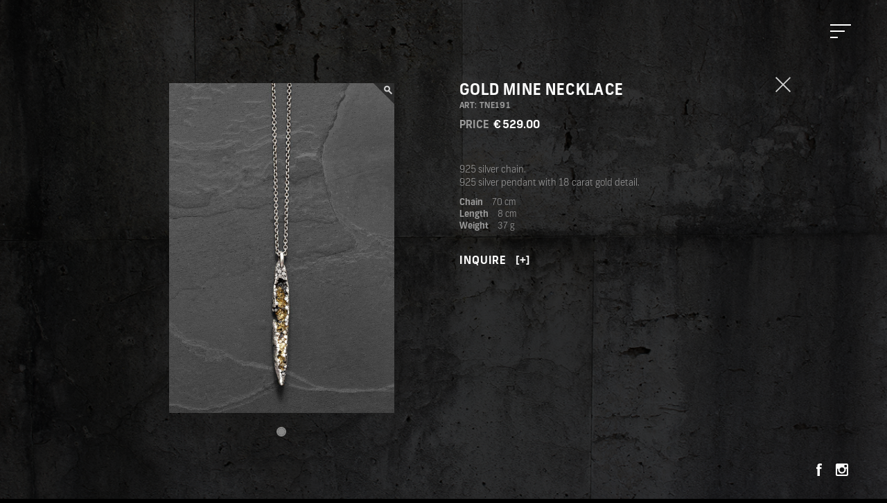

--- FILE ---
content_type: text/html; charset=UTF-8
request_url: https://www.tobiaswistisen.com/public/categories/man/subcategories/necklaces-1/products/gold-mine-necklace
body_size: 4611
content:
<!DOCTYPE html>
<html lang="pt">

<head>
    <meta charset="utf-8">

    <!-- <meta name="viewport" content="width=device-width, initial-scale=1, shrink-to-fit=no"> -->

    <meta name="viewport" content="width=device-width, initial-scale=1, user-scalable=yes" />

    <!-- CSRF Token -->
    <meta name="csrf-token" content="zs3SiOs7t2mWZTyynJKMO2BkooLYY4b6TWHqj2Ev">
    <meta name="facebook-domain-verification" content="r4cn2ed1zl548vt5vnpcqdpym1x7s4" />

      <title>Home | Tobias Wistisen</title>
  <style>
		/* styles unrelated to zoom */
		* { border:0; margin:0; padding:0; }
		p { position:absolute; top:3px; right:28px; color:#555; font:bold 13px/1 sans-serif;}

		/* these styles are for the demo, but are not required for the plugin */
		.zoom {
			display:inline-block;
			position: relative;
		}
		
		/* magnifying glass icon */
		.zoom:after {
			content:'';
			display:block; 
			width:33px; 
			height:33px; 
			position:absolute; 
			top:0;
			right:0;
			background:url(https://www.tobiaswistisen.com/public/assets/img/icon.png);
		}

		.zoom img {
			display: block;
		}

		.zoom img::selection { background-color: transparent; }
	</style>
  

    <link rel="stylesheet" href="https://www.tobiaswistisen.com/public/assets/vendor/bootstrap/css/bootstrap.min.css">

    <link rel="stylesheet" href="https://www.tobiaswistisen.com/public/assets/css/style.css">
    <link rel="stylesheet" href="https://www.tobiaswistisen.com/public/assets/css/media_down_md.css">
    <link rel="stylesheet" href="https://www.tobiaswistisen.com/public/assets/css/media_up_md.css">
    <link rel="stylesheet" href="https://www.tobiaswistisen.com/public/assets/css/media_up_lg.css">
    <link rel="stylesheet" href="https://www.tobiaswistisen.com/public/assets/css/aos.css">
    <link rel="stylesheet" type="text/css" href="https://www.tobiaswistisen.com/public/vendor/cookie-consent/css/cookie-consent.css">

        
   


    <!-- Global site tag (gtag.js) - Google Analytics -->
<script async src="https://www.googletagmanager.com/gtag/js?id=UA-163621475-1"></script>
<script>
  window.dataLayer = window.dataLayer || [];
  function gtag(){dataLayer.push(arguments);}
  gtag('js', new Date());

  gtag('config', 'UA-163621475-1');
</script>
 <!-- Facebook Pixel Code -->
<script>
!function(f,b,e,v,n,t,s)
{if(f.fbq)return;n=f.fbq=function(){n.callMethod?
n.callMethod.apply(n,arguments):n.queue.push(arguments)};
if(!f._fbq)f._fbq=n;n.push=n;n.loaded=!0;n.version='2.0';
n.queue=[];t=b.createElement(e);t.async=!0;
t.src=v;s=b.getElementsByTagName(e)[0];
s.parentNode.insertBefore(t,s)}(window,document,'script',
'https://connect.facebook.net/en_US/fbevents.js');
fbq('init', '896842324846221'); 
fbq('track', 'PageView');
</script>
<noscript>
<img height="1" width="1" 
src="https://www.facebook.com/tr?id=896842324846221&ev=PageView
&noscript=1"/>
</noscript>
<!-- End Facebook Pixel Code -->
    
</head>

<body>
   
        
<!-- Use any element to open the sidenav -->
<section class="navigation">
   
   <a href="#" class="btn-menu" title="menu"><span></span><span></span><span></span></a>

    <div class="d-flex flex-column align-items-center justify-content-center main-menu-wrapper">
        <ul class="main-menu-links">
            <li><a href="https://www.tobiaswistisen.com/public" title="Gallery" class="main-menu-link">Home</a></li>
            <li><a href="https://www.tobiaswistisen.com/public/#gallery" title="Gallery" class="main-menu-link">Gallery</a></li>
            <li><a href="https://www.tobiaswistisen.com/public/#collection" title="Collection" class="main-menu-link">Collection</a></li>
            <li><a href="https://www.tobiaswistisen.com/public/#about" title="About" class="main-menu-link">About</a></li>
            <li><a href="https://www.tobiaswistisen.com/public/#retailer" title="Retailers" class="main-menu-link">Retailers</a></li>
            <li><a href="https://www.tobiaswistisen.com/public/#customer-care" title="Costumer Care" class="main-menu-link">Customer Care</a></li>
            <li><a href="https://www.tobiaswistisen.com/public/#contact" title="Contact" class="main-menu-link">Contact</a></li>
        </ul>
        <img src="https://www.tobiaswistisen.com/public/assets/img/logo-white.png" alt="logo" class="main-menu-logo">
    </div>


</section>


<section class="content-section prod-detail-wrapper">
    
        <a href="https://www.tobiaswistisen.com/public/categories/man/subcategories/necklaces-1" title="necklaces-1" class="btn-prev-page"></a>
        <div class="container-fluid" data-aos="fade-up" data-aos-duration="2000" data-aos-anchor-placement="top-bottom">
            <div class="row row_product">
                <div class="col-md-4 ml-md-5 ml-md-3 ml-sm-0 mr-sm-0 mr-md-5 mr-lg-5  mr-xl-5 col-xs-12 prod-detail-carousel-wrapper" >
                                   <div id="detail-carousel" class="carousel slide mt-auto" data-ride="carousel">
                        <div class="carousel-inner carousel-custom">
                                                                            <div class="carousel-item zoom ex1 active" id='ex1' style="background-image:url(/app_images/products/2020/6/8/233-0-gold-mine-necklace-08062020011032.jpg);">
                            
                               <img src="/app_images/products/2020/6/8/233-0-gold-mine-necklace-08062020011032.jpg" alt="prod" class="w-100 imgtouch">
	
                              
                            </div>
                            
                                                </div>
                        <!-- <a class="carousel-control-prev" href="#detail-carousel" role="button" data-slide="prev">
                            <span class="carousel-control-prev-icon" aria-hidden="true"></span>
                            <span class="sr-only">Previous</span>
                        </a>
                        <a class="carousel-control-next" href="#detail-carousel" role="button" data-slide="next">
                            <span class="carousel-control-next-icon" aria-hidden="true"></span>
                            <span class="sr-only">Next</span>
                        </a> -->
                        <ol class="carousel-indicators">
                         
                                                <li data-target="#detail-carousel" data-slide-to="0" class="active"></li>
                                                                             </ol>
                    </div>
                </div>  
                <div class="col-md-8 col-xs-12 ml-md-5 ml-lg-5 ml-xl-5 prod-detail-info">
                    <h1 class="prod-detail-tilte">Gold mine necklace</h1>
                    <div class="prod-art"><strong class="color-light-gray pro-detail-ref">Art: TNE191</strong></div>                    <div class="prod-detail-price"><span class="mr-1 color-light-gray">Price</span> € 529.00</div>                    <div class="color-light-gray prod-detail-desc">
                    925 silver chain.<br>
925 silver pendant with 18 carat gold detail.
                    
                    </div>                    <ul class="color-light-gray prod-detail-specs">                    
                    <li><strong>Chain</strong> 70 cm</li>                                        <li><strong>Length</strong> 8 cm</li>                                        <li><strong>Weight</strong> 37 g</li>                    </ul>

                    <div class="accordion prod-detail-accordion" id="prod-detail-accordion">
                                                <div id="collapse-1" class="collapse bloco-center" aria-labelledby="heading-1"
                            data-parent="#prod-detail-accordion">
                            <div class="collapse-content color-light-gray">
                                     
                                    
                                    
                                                                   
                            </div>
                        </div>
                        <h3 class="btn-collapse-inquire btn-collapse collapsed" id="heading-2" type=""
                            data-toggle="collapse" data-target="#collapse-2" aria-expanded="false"
                            aria-controls="collapse-2">
                            Inquire
                            <span class="btn-show-more">[<span class="btn-show-more-icon"></span>]</span>
                        </h3>
                        <div id="collapse-2" class="collapse bloco-center" aria-labelledby="heading-2"
                            data-parent="#prod-detail-accordion">
                            <div class="collapse-content bloco-center">
                            <form action="https://www.tobiaswistisen.com/public/inquires" method="POST"  class="inquire-form">
                              <input type="hidden" name="_token" value="zs3SiOs7t2mWZTyynJKMO2BkooLYY4b6TWHqj2Ev">
                             
                              <input type="text" id="product_id" class="form-control" hidden name="product_id" value=" 233">
                                         <input type="text" id="inquireName" class="form-control" placeholder="Name" name="name"
                                        required="" autofocus="">
                                    <input type="text" id="inquireCountry" class="form-control" placeholder="Country" name="country"
                                        required="" autofocus="">
                                    <input type="email" id="inquireEmail" class="form-control" placeholder="Email" name="email"
                                        required="" autofocus="">
                                    <div class="inquire-textarea">
                                        <textarea class="form-control" id="inquireTextarea" rows="3" name="description"
                                            placeholder="Message"></textarea>
                                    </div>
                                    <button type="submit" class="btn btn-link btn-inquire">[Send]</button>
                            </form>
                            </div>
                        </div>
                    </div>

                </div>
            </div>
        </div>
        <div class="content-section-bg" style="background-image: url('https://www.tobiaswistisen.com/public/assets/img/bg-contact.jpg')"></div>
    </section>

<div class="social-media-wrapper">

<a href="  https://www.facebook.com/Tobias-Wistisen-223705834507269/ " title="facebook" class="icon-facebook"   target="_blank" ><img src="https://www.tobiaswistisen.com/public/assets/icons/facebook.svg" alt="facebook"></a>
 

<a href="  https://www.instagram.com/tobias_wistisen/?hl=pt " title="instagram" class="icon-facebook"   target="_blank" ><img src="https://www.tobiaswistisen.com/public/assets/icons/instagram.svg" alt="instagram"></a>
 
</div>

</body>

       
        
<script src="https://www.tobiaswistisen.com/public/assets/js/aos.js"></script>
        <script src="https://ajax.googleapis.com/ajax/libs/jquery/3.4.1/jquery.min.js"></script>
<script src="https://cdn.jsdelivr.net/npm/popper.js@1.16.0/dist/umd/popper.min.js" integrity="sha384-Q6E9RHvbIyZFJoft+2mJbHaEWldlvI9IOYy5n3zV9zzTtmI3UksdQRVvoxMfooAo" crossorigin="anonymous"></script>
<script src="https://stackpath.bootstrapcdn.com/bootstrap/4.3.1/js/bootstrap.min.js"></script>
<script type="text/javascript"> AOS.init(); </script> 
<script src="https://www.tobiaswistisen.com/public/assets/js/script.js"></script>
<script src="https://www.tobiaswistisen.com/public/assets/js/jquery.zoom.js"></script>
<script>
$(document).ready(function(){
    $("#gallery").removeAttr('style');
});
</script>

        <script>
$(document).ready(function(){
          $(".alert").slideDown(300).delay(3000).slideUp(300);
    });
</script>
<script>
		$(document).ready(function(){
             if ($(window).width() > 786) {
          $('.ex1').zoom({ on:'click' });
        }
			
        });
        
        $(document).bind("mobileinit", function(){
      $.mobile.metaViewportContent = "width=device-width";
});
    </script>
    
    
<div role="dialog" aria-labelledby="lcc-modal-alert-label" aria-describedby="lcc-modal-alert-desc" aria-modal="true" class="lcc-modal lcc-modal--alert js-lcc-modal js-lcc-modal-alert" style="display: none;"
     data-cookie-key="__cookie_consent"
     data-cookie-value-analytics="2"
     data-cookie-value-marketing="3"
     data-cookie-value-both="true"
     data-cookie-value-none="false"
     data-cookie-expiration-days="365"
     data-gtm-event="cookie_refresh"
     data-ignored-paths=""
>
    <div class="lcc-modal__content">
        <h2 id="lcc-modal-alert-label" class="lcc-modal__title">
            This website uses cookies        </h2>
        <p id="lcc-modal-alert-desc" class="lcc-text">
            This website uses cookies to improve your browsing experience. By clicking on ‘Agree’, you accept the use of these cookies.        </p>
    </div>
    <div class="lcc-modal__actions">
        <!-- <button type="button" class="lcc-button lcc-button--link js-lcc-settings-toggle">
            Settings        </button> -->
        <button type="button" class="lcc-button js-lcc-accept">
            Agreed        </button>
    </div>
</div>

<div role="dialog" aria-labelledby="lcc-modal-settings-label" aria-describedby="lcc-modal-settings-desc" aria-modal="true" class="lcc-modal lcc-modal--settings js-lcc-modal js-lcc-modal-settings" style="display: none;">
    <button class="lcc-modal__close js-lcc-settings-toggle" type="button">
        <span class="lcc-u-sr-only">
            Close        </span>
        &times;
    </button>
    <div class="lcc-modal__content">
        <div class="lcc-modal__content">
            <h2 id="lcc-modal-settings-label" class="lcc-modal__title">
                Cookie settings            </h2>
            <p id="lcc-modal-settings-desc" class="lcc-text">
                Our website keeps three levels of cookies. You can adjust your preferences at any time. If you want more information about what cookies are and which cookies we collect, please read our <a href=":privacyUrl">cookie policy</a>.            </p>
            <div class="lcc-modal__section lcc-u-text-center">
                <button type="button" class="lcc-button js-lcc-accept">
                    Accept all cookies                </button>
            </div>
            <div class="lcc-modal__section">
                <label for="lcc-checkbox-essential" class="lcc-label">
                    <input type="checkbox" id="lcc-checkbox-essential" disabled="disabled" checked="checked">
                    <span>Functional cookies</span>
                </label>
                <p class="lcc-text">
                    are essential cookies that ensure that the website functions properly and that your preferences (e.g. language, region) are saved.                </p>
            </div>
            <div class="lcc-modal__section">
                <label for="lcc-checkbox-analytics" class="lcc-label">
                    <input type="checkbox" id="lcc-checkbox-analytics">
                    <span>Analytical cookies</span>
                </label>
                <p class="lcc-text">
                    allow us to analyse website use and to improve the visitor's experience.                </p>
            </div>
            <div class="lcc-modal__section">
                <label for="lcc-checkbox-marketing" class="lcc-label">
                    <input type="checkbox" id="lcc-checkbox-marketing">
                    <span>Marketing cookies</span>
                </label>
                <p class="lcc-text">
                    allow us to personalise your experience and to send you relevant content and offers, on this website and other websites.                </p>
            </div>
        </div>
    </div>
    <div class="lcc-modal__actions">
        <button type="button" class="lcc-button lcc-button--link js-lcc-settings-toggle">
            Cancel        </button>
        <button type="button" class="lcc-button js-lcc-settings-save">
            Save        </button>
    </div>
</div>

<div class="lcc-backdrop js-lcc-backdrop" style="display: none;"></div>
<script type="text/javascript" src="https://www.tobiaswistisen.com/public/vendor/cookie-consent/js/cookie-consent.js"></script>
</body>

</html>
<!--
Developed by d2y - develop2you.com
Support support@develop2you.com | +351 220 502 968
version 1.0 - 2019
-->

--- FILE ---
content_type: text/css
request_url: https://www.tobiaswistisen.com/public/assets/css/style.css
body_size: 3569
content:
@font-face {
    font-family: 'Frank';
    src: url(../fonts/Frank-Regular.otf);
}

@font-face {
    font-family: 'Frank';
    src: url(../fonts/Frank-Light.otf);
    font-weight: 300;
}

@font-face {
    font-family: 'Frank';
    src: url(../fonts/Frank-Bold.otf);
    font-weight: 700;
}

html {
    scroll-behavior: smooth;
}

body {
    background-color: #000;
    font-family: 'Frank', sans-serif;
    color: #fff;
    font-size: 16px;
}

h1 {
    font-size: 28px;
    font-weight: 700;
    text-transform: uppercase;
    letter-spacing: .2em;
    line-height: 31px;
    text-align: center;
    padding-left: .2em;
}

h2 {
    font-weight: 700;
    font-size: 22px;
    letter-spacing: .06em;
    padding-left: .06em;
    text-transform: uppercase;
    text-align: center;
}

h3 {
    font-size: 14px;
    line-height: 16px;
    color: #808080;
    text-transform: uppercase;
    font-weight: 700;
    letter-spacing: .05em;
    padding-left: .05em;
}

h4 {
    font-size: 14px;
    line-height: 20px;
    text-transform: uppercase;
    font-weight: 700;
    letter-spacing: .04em;
    padding-left: .04em;
}

a {
    color: #fff;
    -webkit-transition: color .3s ease-in-out;
    transition: color .3s ease-in-out;
}

a:hover {
    color: #b2b2b6;
    text-decoration: none;
}

p {
    line-height: 23px;
    font-weight: 300;
}

small {
    font-family: avenir, sans-serif;
    text-transform: uppercase;
    font-weight: 300;
    font-size: 11px;
    letter-spacing: .2em;
    padding-left: .2em;
}

b, strong {
    font-weight: 700;
}

.color-gray {
    color: #808080;
}

.color-light-gray {
    color: #999999;
}

.weight-light {
    font-weight: 300;
}

body.intro-active {
    overflow: hidden;
    -webkit-overflow-scrolling: touch;
}

/* - menu - */

.btn-menu {
    width: 44px;
    height: 44px;
    position: fixed;
    top: 23px;
    right: 30px;
    z-index: 100;
}

.btn-menu>span {
    display: block;
    background-color: #fff;
    height: 1.6px;
    position: absolute;
    left: 7px;
    -webkit-transition: all .2s ease-in-out;
    transition: all .2s ease-in-out;
}

.btn-menu>span:first-child {
    width: 30px;
    top: 12px;
    transform-origin: left;
}

.btn-menu>span:nth-child(2) {
    width: 21px;
    top: 21px;
}

.btn-menu>span:last-child {
    width: 11px;
    top: 30px;
    transform-origin: left;
}

.active>span:first-child {
    width: 26px;
    -webkit-transform: rotate(45deg);
    transform: rotate(45deg);
}

.active>span:nth-child(2) {
    width: 0;
}

.active>span:last-child {
    width: 26px;
    -webkit-transform: rotate(-45deg);
    transform: rotate(-45deg);
}

.btn-menu:hover>span {
    background-color: #b2b2b6;
}
.btn-menu:not(.active):hover>span {
    width: 30px;
}

.main-menu-wrapper {
    position: fixed;
    top: 0;
    bottom: 0;
    left: 100%;
    z-index: 99;
    width: 100%;
    text-align: center;
    background: #000;
    padding: 100px 20px;
    -webkit-transition: left .3s ease-in-out .3s;
    transition: left .3s ease-in-out .3s;
}

.open.main-menu-wrapper {
    left: 0;
    -webkit-transition-delay: 0s;
    transition-delay: 0s;
}

.main-menu-links {
    opacity: 0;
    padding-left: 0;
    list-style-type: none;
    margin-top: auto;
    margin-bottom: auto;
    -webkit-transition: opacity .3s ease-in-out;
    transition: opacity .3s ease-in-out;
}

.main-menu-link {
    display: block;
    font-size: 24px;
    font-weight: 300;
    letter-spacing: 2px;
    line-height: 30px;
    text-transform: uppercase;
    padding-top: 16px;
    padding-bottom: 11px;
}

.main-menu-logo {
    opacity: 0;
    height: 60px;
    -webkit-transition: opacity .3s ease-in-out;
    transition: opacity .3s ease-in-out;
}

.open .main-menu-links {
    opacity: 1;
    -webkit-transition-delay: .3s;
    transition-delay: .3s;
}

.open .main-menu-logo {
    opacity: 0.45;
    -webkit-transition-delay: .6s;
    transition-delay: .6s;
}

/* - social media - */

.social-media-wrapper {
    width: 500px;
    height: 44px;
    position: fixed;
    bottom: 20px;
    right: 23px;
    z-index: 98;
    text-align: right;
}

.social-media-wrapper>a {
    line-height: 44px;
    text-align: center;
    display: inline-block;
    height: 44px;
    width: 30px;
    -webkit-transition: opacity .3s ease-in-out;
    transition: opacity .3s ease-in-out;
}

.social-media-wrapper>a:hover {
    opacity: 0.75;
}

.icon-facebook>img {
    height: 18px;
    width: 100%;
}

.icon-instagram>img {
    height: 14px;
    width: 100%;
}

/* - homepage - */

.content-section {
    min-height: 100vh;
    width: 100%;
    position: relative;
    padding: 100px 40px 0;
    z-index: 1;
    clip: rect(0, auto, auto, 0);
}

.content-section-bg {
    position: absolute;
    top: 0;
    right: 0;
    bottom: 0;
    left: 0;
    z-index: -1;
    opacity: 0.25;
    background-position: center;
    background-attachment: fixed;
    background-size: cover;
    background-repeat: no-repeat;
}

@supports (-webkit-overflow-scrolling: touch) {
    .content-section-bg {
        background-attachment: scroll;
    }
    .about-wrapper .content-section-bg {
        background-size: 200vh;
    }
}

.section-title {
    min-height: 55px;
    margin-bottom: 25px;
}

.section-scroll {
    position: fixed;
    bottom: 20px;
    font-size: 15px;
    font-weight: 300;
    letter-spacing: 2px;
}

.scroll-indicator {
    width: 3px;
    height: 30px;
    margin: 5px auto auto;
    background-color: rgba(255, 255, 255, 0.3);
    position: relative;
    overflow: hidden;
}

.scroll-indicator::before {
    content: "";
    position: absolute;
    width: 3px;
    height: 30px;
    background-color: #fff;
    -webkit-animation-name: scroll-indicator;
    animation-name: scroll-indicator;
    -webkit-animation-iteration-count: infinite;
    animation-iteration-count: infinite;
    -webkit-animation-duration: 2s;
    animation-duration: 2s;
    -webkit-animation-timing-function: ease-in-out;
    animation-timing-function: ease-in-out;
}

/* intro */

.intro-banner-wrapper {
    padding-top: 195px;
    position: fixed;
    z-index: 101;
    display: -ms-flexbox;
    display: flex;
}

.intro-banner-text {
    margin-top: 150px;
    text-align: center;
    color: #b2b2b6;
    text-shadow: 0px 0px 6px rgba(0, 0, 0, 0.3);
}

.intro-banner-text h1 {
    font-size: 30px;
    margin-bottom: 5px;
}

.intro-banner-skip {
    font-size: 18px;
    font-weight: 300;
    letter-spacing: .1em;
    padding-left: .1em;
    line-height: 44px;
    text-shadow: 0px 0px 6px rgba(0, 0, 0, 0.3);
    height: 44px;
    position: fixed;
    bottom: 20px;
}

.intro-banner-video {
    position: absolute;
    left: 0;
    top: 0;
    right: 0;
    bottom: 0;
    z-index: -1;
    height: 100%;
    overflow: hidden;
}

.intro-banner-video>video {
    background-size: cover;
    background-position: 50% 50%;
    position: absolute;
    margin: auto;
    width: 100%;
    height: 100%;
    right: -100%;
    bottom: -100%;
    top: -100%;
    left: -100%;
    object-fit: cover;
    z-index: -100;
}

/* gallery */

body.intro-active .gallery-wrapper {
    opacity: 0;
}

.gallery-wrapper {
    -webkit-transition: 3s ease-in-out;
    transition: 3s ease-in-out;
}

.gallery-wrapper .carousel {
    max-width: 100%;
    margin-top: 0px;
}

.gallery-img {
    width: 100vw;
    height: 100vh;
    background-size: cover;
    background-position: center;
    background-repeat: no-repeat;
}

.gallery-wrapper .carousel-control-next, .gallery-wrapper .carousel-control-prev {
    width: 40px;
}

/* collection */

.collection-menu-wrapper {
    text-align: center;
    margin-top: 20px;
}

.collection-menu-link {
    font-size: 28px;
    letter-spacing: .2em;
    padding-left: .2em;
    text-transform: uppercase;
    display: block;
    margin-top: 30px;
    transition-property: all;
}

.collection-menu-link:hover {
    letter-spacing: .4em;
    padding-left: .4em;
    transition: all 1s ease;
}

/* about */


.about-wrapper {
    padding-bottom: 100px;
}

.about-info {
    text-align: center;
    max-height: 250px;
    overflow: hidden;
    -webkit-transition: .3s ease-in-out;
    transition: .3s ease-in-out;
}

.open.about-info {
    max-height: 800px;
}

.about-info p {
    margin-bottom: 0;
}

.about-logo {
    height: 75px;
    opacity: .8;
    margin-top: 70px;
}

.about-wrapper .content-section-bg {
    opacity: .82;
}

/* contact */

.contact-wrapper {
    font-size: 14px;
    font-weight: 300;
    padding-bottom: 30px;
}

.retailers-wrapper {
    text-align: center;
    width: 100%;
    margin-top: 60px;
}

.retailers-row {
    color: #CDCFCF;
    margin: 30px auto 0;
    width: 190px;
    column-gap: 20px;
}

.retailers-row h3 {
    column-span: all;
}

.retailers-block {
    -webkit-column-break-inside: avoid;
          page-break-inside: avoid;
               break-inside: avoid;
               -moz-column-count: 1;
    -webkit-column-count: 1;
    column-count: 1;
}

.retailers-country {
    border-bottom: 1px solid;
    width: 190px;
}

.retailers-cities {
    font-size: 14px;
    line-height: 20px;
    font-weight: 300;
    padding-left: 0;
    list-style-type: none;
    margin: 0;
    -webkit-column-break-inside: avoid; /* Chrome, Safari */
    page-break-inside: avoid;           /* Theoretically FF 20+ */
    break-inside: avoid-column;         /* IE 11 */
    display:table;  
    margin-bottom: 15px;
}


.retailers-cities li 
a {
    color: #b2b2b6;
    -webkit-transition: color .3s ease-in-out;
    transition: color .3s ease-in-out;
   
}

.retailers-cities li a:hover {
    color: #fff;
    text-decoration: none;
}

/* customer care */

.customer-care-wrapper {
    font-size: 14px;
    padding-bottom: 60px;
}

.customer-care-accordion {
    width: 100%;
    text-align: center;
    font-weight: 300;
    margin-top: 35px;
}

.collapse-content {
    padding-bottom: 60px;
}

.btn-collapse {
    font-size: 20px;
    border-bottom: 1px solid;
    margin-bottom: 30px;
    -webkit-transition: opacity .3s ease-out;
    transition: opacity .3s ease-out;
    cursor: pointer;
}

.btn-collapse:hover {
    opacity: 0.6;
}

.btn-collapse .btn-show-more {
    display: inline-block;
    -webkit-transform: scale(0.8);
    transform: scale(0.8);
    margin-top: 0;
    margin-left: 3px;
}

/* - menu list - */

.menu-list-wrapper {
    padding-bottom: 60px;
}

.menu-list-wrapper h1 {
    margin-bottom: 30px;
}

.menu-list-block {
    display: block;
    height: 100%;
    position: relative;
}

.menu-list-block:hover {
    color: #fff;
}

.menu-list-img {
    width: 100%;
}

.menu-list-overlay {
    position: absolute;
    top: 0;
    right: 0;
    bottom: 0;
    left: 0;
    z-index: 1;
    background-color: rgba(0, 0, 0, 0.0);
    -webkit-transition: background-color .3s ease-in-out;
    transition: background-color .3s ease-in-out;
}

.menu-list-block:hover .menu-list-overlay {
    background-color: rgba(0, 0, 0, .2);
}

.menu-list-title {
    letter-spacing: .2em;
    padding-left: .2em;
    margin-bottom: 0;
}

/* - prod list - */

.prod-list-wrapper {
    padding-right: 0;
    padding-left: 0;
    padding-bottom: 60px;
}

.prod-list-wrapper h2 {
    letter-spacing: .2em;
    padding-left: .2em;
}

.prod-list-block {
    margin-bottom: 20px;
}

.prod-list-block::after {
    content: "";
    position: absolute;
    top: 0;
    right: 10px;
    bottom: 0;
    left: 10px;
    background-color: #000;
    opacity: 0;
    -webkit-transition: opacity .3s ease-in-out;
    transition: opacity .3s ease-in-out;
}

.prod-list-block:hover::after {
    opacity: 0.2;
}

.prod-list-img {
    width: 100%;
}

.btn-prev-page {
    height: 44px;
    width: 44px;
    background-image: url(/assets/img/angle-left.svg);
    background-repeat: no-repeat;
    background-position: center;
    background-size: 13px;
    position: absolute;
    top: 25px;
    /*right: 0;*/
    left: 20px;
    margin-right: auto;
    margin-left: auto;
}

/* - prod detail - */

.prod-detail-wrapper .btn-prev-page {
    background-image: url(/assets/img/close.svg);
    background-size: 22px;
}

.prod-detail-info {
    font-weight: 300;
    font-size: 14px;
    line-height: 19px;
}

.prod-detail-info h1 {
    text-align: left;
}

.prod-detail-tilte {
    font-size: 20px;
    line-height: 20px;
    letter-spacing: 0.06em;
    padding-left: 0;
    margin-bottom: -5px;
}

.pro-detail-ref {
    font-size: 11px;
    line-height: 18px;
    letter-spacing: 0.05em;
    text-transform: uppercase;
}

.prod-detail-price {
    text-transform: uppercase;
    font-weight: 700;
    font-size: 15px;
    margin-top: 10px;
    margin-bottom: 20px;
}

.prod-detail-specs {
    font-size: 13px;
    line-height: 17px;
    padding-left: 0;
    list-style-type: none;
    margin-top: 10px;
    margin-bottom: 30px;
}

.prod-detail-specs strong {
    margin-right: 10px;
}

.prod-detail-accordion h3 {
    font-size: 14px;
    line-height: 22px;
    margin-bottom: 10px;
}

.prod-detail-accordion .collapse-content {
    padding-bottom: 0;
}

.btn-collapse-inquire {
    border-bottom: 0;
    margin-top: 20px;
}

.btn-collapse-inquire, .prod-detail-accordion .btn-show-more {
    color: #fff;
}

.prod-detail-accordion .btn-show-more-icon::after, .prod-detail-accordion .btn-show-more-icon::before {
    background-color: #fff;
}

.prod-detail-accordion .btn-collapse .btn-show-more {
    vertical-align: -1px;
    -webkit-transform: scale(0.6);
    transform: scale(0.6);
}

.size-chart-table {
    line-height: 23px;
    text-align: center;
    width: 200px;
    margin-bottom: 5px;
}

.size-chart-table:last-child {
    margin-bottom: 40px;
}

.size-chart-table thead tr {
    border-bottom: 1px solid;
}

.size-chart-table thead th {
    text-transform: uppercase;
    font-weight: 300;
}

.inquire-textarea {
    position: relative;
}

.inquire-textarea::before, .inquire-textarea::after {
    content: "";
    position: absolute;
    left: 0;
    width: 100%;
    height: 1px;
    background-color: #7f7f7f;
}

.inquire-textarea::before {
    top: 30px;
}

.inquire-textarea::after {
    top: 63px;
}

.inquire-textarea textarea {
    line-height: 30px;
    margin-top: 2px;
}

/* - rewrite bootstrap - */

.container-fluid, .container, .row>[class*="col-"], .row>.col {
    padding-right: 10px;
    padding-left: 10px;
}

.row {
    margin-right: -10px;
    margin-left: -10px;
}

.pt-20 {
    padding-top: 20px;
}

.carousel-control-next, .carousel-control-prev {
    opacity: 1;
}

.carousel-control-next:hover, .carousel-control-prev:hover {
    opacity: .5;
}

.carousel-control-next-icon {
    background-image: url(/assets/img/angle-right.svg);
    height: 23px;
    width: 20px;
}

.carousel-control-prev-icon {
    background-image: url(/assets/img/angle-left.svg);
    height: 23px;
    width: 20px;
}

.carousel-indicators {
    position: static;
    padding: 20px;
    width: 85%;
    /* margin: 30px 0 0 80px; */
}

.carousel-indicators li {
    height: 10px;
    width: 10px;
    border: 2px solid #878786;
    border-radius: 50px;
    background-color: rgba(255, 255, 255, 0);
    margin-right: 5px;
    margin-left: 5px;
    opacity: 1;
}

.carousel-indicators .active {
    background-color: #878786;
}

/* form */

.form-control {
    font-size: 14px;
    font-weight: 300;
    padding: 6px 0 0;
    background: rgba(255, 255, 255, 0);
    border-width: 0;
    border-bottom: 1px solid;
    border-radius: 0;
    color: #7f7f7f;
    height: auto;
    margin-top: 5px;
}

.form-control:focus {
    color: #7f7f7f;
    box-shadow: none;
    border-color: #fff;
    background-color: initial;
}

.form-control::placeholder {
    color: #7f7f7f;
    text-transform: uppercase;
}

.btn-link {
    color: #fff;
    padding: 15px 0;
    font-weight: 700;
    text-transform: uppercase;
    font-size: 16px;
    letter-spacing: .05em;
    padding-left: .05em;
}

.btn-link:hover {
    color: #b2b2b6;
    text-decoration: none;
}

/* - btn show more -*/

.btn-show-more {
    color: #bfbfbf;
    font-size: 24px;
    font-weight: 700;
    margin-top: 20px;
}

.btn-show-more-icon {
    position: relative;
    width: 15px;
    height: 15px;
    display: inline-block;
}

.btn-show-more-icon::after, .btn-show-more-icon::before {
    content: "";
    background-color: #bfbfbf;
    position: absolute;
    top: 0;
    right: 0;
    bottom: 0;
    left: 0;
    margin: auto;
}

.btn-show-more-icon::after {
    height: 13px;
    width: 3px;
    -webkit-transition: transform .3s ease-in-out;
    transition: transform .3s ease-in-out;
}

.btn-show-more-icon::before {
    height: 3px;
    width: 13px;
}

.open+.btn-show-more>.btn-show-more-icon::after, .btn-collapse:not(.collapsed)>.btn-show-more>.btn-show-more-icon::after {
    -webkit-transform: rotate(90deg);
    transform: rotate(90deg);
}

/* - scroll effect - */

.gallery-wrapper {
    position: -webkit-sticky;
    position: sticky;
    top: 0;
    z-index: 0;
}

.collection-wrapper::after, .about-wrapper::after, .contact-wrapper::after, .customer-care-wrapper::after {
    content: "";
    background-color: #000000;
    position: absolute;
    width: 100%;
    height: 100%;
    top: 0;
    z-index: -2;
}

/* - animations - */

@-webkit-keyframes scroll-indicator {
    0% {
        top: -35px;
    }
    100% {
        top: 100%;
    }
}

@keyframes scroll-indicator {
    0% {
        top: -35px;
    }
    100% {
        top: 100%;
    }
}

.grid-container {
    display: grid;
    grid-template-columns: 1fr 1fr 1fr 1fr;
    grid-template-rows: 1fr 1fr;
    gap: 20px 20px;
    grid-template-areas: "img-1 img-2 img-2 img-2" "img-1 img-3 img-4 img-4";
}

.img-1 {
    grid-area: img-1;
}

.img-2 {
    grid-area: img-2;
}

.img-3 {
    grid-area: img-3;
}

.img-4 {
    grid-area: img-4;
}

--- FILE ---
content_type: text/css
request_url: https://www.tobiaswistisen.com/public/assets/css/media_down_md.css
body_size: 524
content:
/* Medium devices (tablets, less than 992px)*/

@media (max-width: 768.00px) {

.carousel-custom{
    max-width: 125%;
    
}
.carousel-indicators {
    position: static;
    padding: 20px;
    width: 100%;
    margin-left: 0px;
    margin-right: auto;
    /* margin: 30px 0 0 80px; */
}

.prod-detail-info h1 {
    text-align: center;
}
.prod-art{
    text-align: center;
}
.prod-detail-price {
    text-align: center;
}
.prod-detail-specs{
    text-align: center;
}
.prod-detail-desc{
     text-align: center;
}
.prod-detail-accordion h3{
     text-align: center;
}
.bloco-center{
    text-align: center; 
}

.size-chart-table {
margin-left: auto;
margin-right: auto;
}
}
@media (max-width: 991.98px) {


    .gallery-wrapper .carousel {
    max-width: 100%;
    margin-top: 0px;
    padding: 0px !important;
min-height: 100vh;
 /*   margin-top: -120px;*/
}

.row_product{
    margin: 0 -11px 0 !important;
}

    /* - menu list - */
    .menu-list-wrapper {
        padding: 120px 0 80px;
        overflow-x: hidden;
    }
    .menu-list-block {
        margin-right: -10px;
        margin-left: -10px;
    }
    /* - prod list - */
    .prod-list-wrapper {
        padding: 120px 0 60px;
        overflow-x: hidden;
    }
    .prod-list-wrapper .container-fluid {
        padding-right: 0;
        padding-left: 0;
    }
    .prod-list-wrapper h2 {
        margin-bottom: 30px;
    }
    /* - prod detail - */
    .prod-detail-wrapper {
        padding: 90px 0 60px;
    }
    .prod-detail-carousel-wrapper {
        padding-right: 0!important;
        padding-left: 0!important;
    }
    /*.prod-detail-carousel-wrapper .carousel-indicators {
        display: none;
    }*/
    .prod-detail-info {
        padding: 40px!important;
    }

    .content-section {
        padding: 80px 0% 60px;
    }
    . intro-banner-text {
margin-top: 100px
}
}

--- FILE ---
content_type: text/css
request_url: https://www.tobiaswistisen.com/public/assets/css/media_up_md.css
body_size: 206
content:
/* Medium devices (tablets, 768px and up) */

@media (min-width: 768px) {
    
    /* - home - */
    /* about */
    .about-info {
        max-height: none;
    }
    /* retailers */
    .retailers-wrapper {
        text-align: left;
    }
    .retailers-row {
        width: 100%;
        margin-bottom: 30px;
        column-count: 3;
    }
}

/* Medium devices (tablets, 768px - 992px) */

@media (min-width: 768px) and (max-width: 991.98px) {
    /* - home - */
    /* retailers */
    .retailers-row {
        column-count: 3;
    }
    /* - prod - */
    .menu-list-wrapper, .prod-detail-wrapper, .prod-list-wrapper {
        padding-right: 60px;
        padding-left: 60px;
    }
}

--- FILE ---
content_type: text/css
request_url: https://www.tobiaswistisen.com/public/assets/css/media_up_lg.css
body_size: 629
content:
/* Large devices (desktops, 992px and up) */

@media (min-width: 992px) {

.carousel-custom{
    width: 115%;
}

    h1 {
        font-size: 32px;
        line-height: 38px;
    }
    h2 {
        font-size: 22px;
        line-height: 22px;
        margin-bottom: 20px;
    }
    p {
        line-height: 27px;
    }
    /* - menu - */
    .btn-menu {
        right: 45px;
    }
    .main-menu-wrapper {
        width: 50%;
    }
    .open.main-menu-wrapper {
        left: 50%;
    }
    .menu-list-img {
        height: 100%;
    }
    /* - social media - */
    .social-media-wrapper {
        right: 50px;
    }
    /* - homepage - */
    .content-section {
        padding: 100px 14.5% 60px;
    }
    .section-title {
        margin-bottom: 35px;
    }
    /* gallery */
    .gallery-wrapper {
        padding-top: 0;
    }
    .gallery-img {
        height: 100vh;
    }
    .gallery-wrapper .carousel-control-next, .gallery-wrapper .carousel-control-prev {
        width: 120px;
    }
    /* collection */
    .collection-menu-wrapper {
        margin-top: 150px;
    }
    /* contacts */
    .contact-wrapper, .customer-care-wrapper {
        font-size: 16px;
    }
    /* retailers */
    .retailers-row {
        column-count: 4;
    }
    .retailers-row h3 {
        column-span: all;
    }
    .retailers-block {
        break-inside: avoid;
    }
    /* - prod list - */
    .prod-list-wrapper h2 {
        margin-bottom: 40px;
    }
    .btn-prev-page {
        position: fixed;
        bottom: 0;
        right: 55px;
        left: auto;
        margin: auto;
    }
    /* - prod detail - */
    .prod-detail-wrapper {
        padding-top: 120px;
        padding-bottom: 60px;
    }
    .prod-detail-wrapper .btn-prev-page {
        top: 100px;
        bottom: auto;
        right: 10%;
    }
    .prod-detail-carousel-wrapper>.carousel {
        position: -webkit-sticky;
        position: sticky;
        top: 30px;
    }
    .prod-detail-wrapper .carousel-control-prev, .prod-detail-wrapper .carousel-control-next {
        display: none;
    }
    .prod-detail-info {
        max-width: 390px;
        padding-left: 30px!important;
    }
    .prod-detail-info h1 {
        font-size: 22px;
        line-height: 23px;
        margin-bottom: 0;
    }
    .pro-detail-ref {
        font-size: 12px;
    }
    .prod-detail-price {
        font-size: 16px;
        margin-bottom: 45px;
    }
    .prod-detail-accordion h3 {
        font-size: 16px;
    }
}

--- FILE ---
content_type: image/svg+xml
request_url: https://www.tobiaswistisen.com/public/assets/icons/facebook.svg
body_size: 785
content:
<?xml version="1.0" encoding="utf-8"?>
<!-- Generator: Adobe Illustrator 24.1.0, SVG Export Plug-In . SVG Version: 6.00 Build 0)  -->
<svg version="1.1" id="Layer_1" xmlns="http://www.w3.org/2000/svg" xmlns:xlink="http://www.w3.org/1999/xlink" x="0px" y="0px"
	 viewBox="0 0 10.7 22.1" style="enable-background:new 0 0 10.7 22.1;" xml:space="preserve">
<style type="text/css">
	.st0{clip-path:url(#SVGID_2_);fill:#FFFFFF;}
</style>
<g>
	<defs>
		<rect id="SVGID_1_" width="10.7" height="22.1"/>
	</defs>
	<clipPath id="SVGID_2_">
		<use xlink:href="#SVGID_1_"  style="overflow:visible;"/>
	</clipPath>
	<path class="st0" d="M0,6.4h2.3V5.2c0-1.3,0.1-2.3,0.4-3C3,1.5,3.5,1,4.3,0.6C5.1,0.2,6,0,7.2,0c1.2,0,2.3,0.2,3.5,0.5l-0.6,2.9
		C9.4,3.3,8.8,3.2,8.2,3.2c-0.6,0-1,0.1-1.3,0.4C6.6,3.9,6.5,4.5,6.5,5.2v1.1h3.1v3.3H6.5v12.5H2.3V9.6H0V6.4z"/>
</g>
</svg>


--- FILE ---
content_type: image/svg+xml
request_url: https://www.tobiaswistisen.com/public/assets/icons/instagram.svg
body_size: 1113
content:
<?xml version="1.0" encoding="utf-8"?>
<!-- Generator: Adobe Illustrator 24.1.0, SVG Export Plug-In . SVG Version: 6.00 Build 0)  -->
<svg version="1.1" id="Layer_1" xmlns="http://www.w3.org/2000/svg" xmlns:xlink="http://www.w3.org/1999/xlink" x="0px" y="0px"
	 viewBox="0 0 18 18" style="enable-background:new 0 0 18 18;" xml:space="preserve">
<style type="text/css">
	.st0{clip-path:url(#SVGID_2_);fill:#FCFCFC;}
</style>
<g>
	<defs>
		<rect id="SVGID_1_" width="18" height="18"/>
	</defs>
	<clipPath id="SVGID_2_">
		<use xlink:href="#SVGID_1_"  style="overflow:visible;"/>
	</clipPath>
	<path class="st0" d="M15.9,14.9c0,0.8-0.2,1.1-1.1,1.1H9H3.1c-0.8,0-1.1-0.2-1.1-1.1c0-2.2,0-4.4,0-6.6c0-0.6,0.2-0.8,0.8-0.7
		c0.8,0.1,0.8,0,0.7,0.8c-0.3,2.8,1.6,5.5,4.4,6c2.8,0.5,5.6-1.2,6.4-3.9c0.2-0.8,0.3-1.7,0.1-2.6c-0.1-0.3,0-0.4,0.3-0.4
		c1.2-0.1,1.2-0.1,1.2,1.2V14.9z M9,5.5c1.9,0,3.5,1.6,3.5,3.5c0,1.9-1.6,3.5-3.5,3.5s-3.5-1.6-3.5-3.5C5.5,7.1,7.1,5.5,9,5.5
		 M14.2,2c1.8,0,1.8,0,1.8,1.8c0,1.7,0,1.7-1.7,1.7c-1.8,0-1.8,0-1.8-1.8C12.4,2,12.4,2,14.2,2 M15.6,0H2.4C0.8,0,0,0.8,0,2.4V9v6.6
		C0,17.1,0.8,18,2.3,18h13.3c1.5,0,2.4-0.8,2.4-2.4V2.4C18,0.8,17.2,0,15.6,0"/>
</g>
</svg>


--- FILE ---
content_type: image/svg+xml
request_url: https://www.tobiaswistisen.com/assets/img/close.svg
body_size: 630
content:
<?xml version="1.0" encoding="utf-8"?>
<!-- Generator: Adobe Illustrator 24.1.0, SVG Export Plug-In . SVG Version: 6.00 Build 0)  -->
<svg version="1.1" id="Layer_1" xmlns="http://www.w3.org/2000/svg" xmlns:xlink="http://www.w3.org/1999/xlink" x="0px" y="0px"
	 viewBox="0 0 22.2 22.2" style="enable-background:new 0 0 22.2 22.2;" xml:space="preserve">
<style type="text/css">
	.st0{fill:#CFCFCF;}
</style>
<g>
	
		<rect x="-3.7" y="10.2" transform="matrix(0.7071 -0.7071 0.7071 0.7071 -4.6068 11.1218)" class="st0" width="29.6" height="1.9"/>
</g>
<g>
	
		<rect x="10.2" y="-3.7" transform="matrix(0.7071 -0.7071 0.7071 0.7071 -4.6067 11.1222)" class="st0" width="1.9" height="29.6"/>
</g>
</svg>


--- FILE ---
content_type: text/javascript
request_url: https://www.tobiaswistisen.com/public/assets/js/script.js
body_size: 611
content:
$(function () {

    /* //intro
     var introBanner = $(".intro-banner-wrapper");
     if (introBanner.length > 0) {
 
         $("body").addClass("intro-active");
 
         //remove after video ends 
         setTimeout(function () {
             $("body").removeClass("intro-active");
             introBanner.fadeOut("slow", function () {
                 introBanner.remove();
             });
         }, 20000);
 
         //remove with click
         $(".intro-banner-skip").on("click", function () {
 
             $("body").removeClass("intro-active");
             introBanner.fadeOut(800, function () {
                 introBanner.remove();
             });
 
             return false;
         });
 
     };
 
 
     */

    //intro
    // var introBanner = $(".intro-banner-wrapper");
    // var skipIntro = sessionStorage.getItem("skip_intro");

    // if (introBanner.length > 0 && skipIntro != "1") {

    //     $("body").addClass("intro-active");

    //     var introST = setTimeout(function () {
    //         $("body").removeClass("intro-active");
    //         introBanner.fadeOut("slow", function () {
    //             introBanner.remove();
    //             sessionStorage.setItem("skip_intro", "1");
    //         });
    //     }, 20000);

    //     //remove with click
    //     $(".intro-banner-skip").on("click", function () {

    //         clearTimeout(introST);

    //         $("body").removeClass("intro-active");
    //         introBanner.fadeOut(800, function () {
    //             introBanner.remove();
    //             sessionStorage.setItem("skip_intro", "1");
    //         });

    //         return false;

    //     });

    // } else if (introBanner.length > 0 && skipIntro == "1") {
    //     document.getElementById("home").style.display = "none";

    //     introBanner.remove();
        
    // }


    // menu
    $(".btn-menu").on("click", function () {

        $(this).toggleClass("active");
        $(".main-menu-wrapper").toggleClass("open");

        return false;
    });

    $(document).click(function () {
        if ($(".main-menu-wrapper.open").length > 0) {
            $(".btn-menu").removeClass("active");
            $(".main-menu-wrapper").removeClass("open");
        }
    });

    // show more
    $("a.btn-show-more").on("click", function () {

        var targetDiv = $(this).attr("data-target");
        $(targetDiv).toggleClass("open");

        return false;
    });


    // prod list - clone prods
    // if ($(".prod-list-block").length > 0) {
    //     var e = $(".prod-list-block");
    //     for (var i = 0; i < 11; i++) {
    //         e.clone().insertAfter(e);
    //     }
    // }

    AOS.init();

});